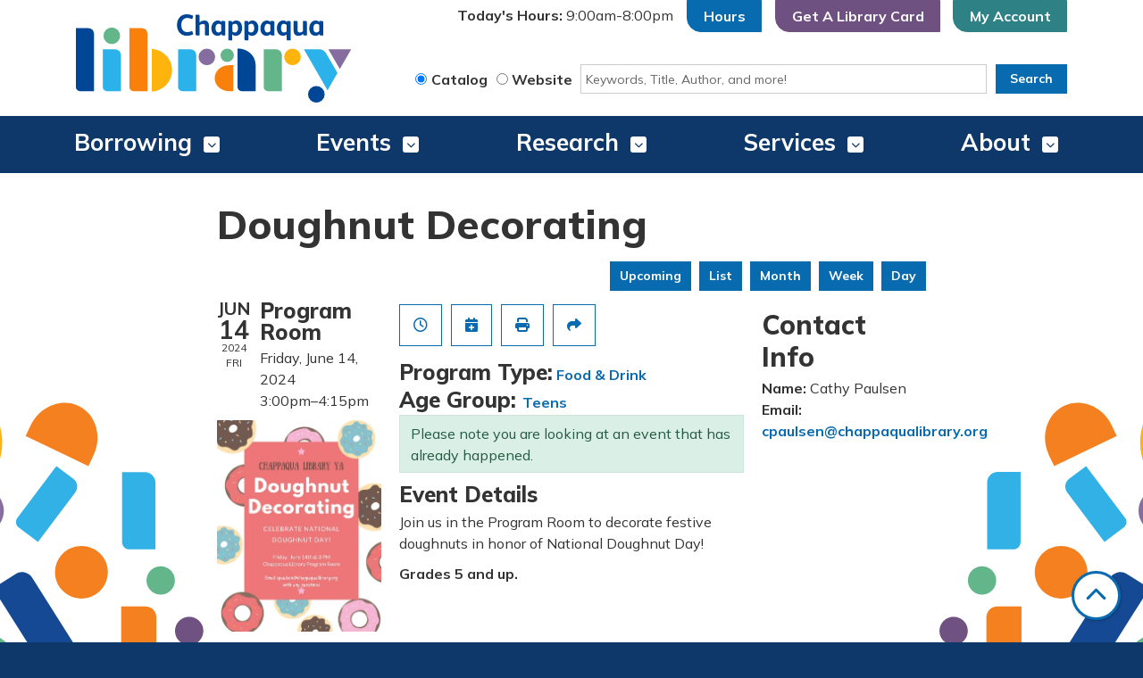

--- FILE ---
content_type: text/html; charset=UTF-8
request_url: https://www.chappaqualibrary.org/event/ya-doughnut-decorating-6976
body_size: 13266
content:
<!DOCTYPE html>
<html lang="en" dir="ltr" prefix="og: https://ogp.me/ns#">
  <head>
    <meta charset="utf-8" />
<meta name="description" content="Join us in the Program Room to decorate festive doughnuts in honor of National Doughnut Day! Grades 5 and up." />
<link rel="canonical" href="https://www.chappaqualibrary.org/event/ya-doughnut-decorating-6976" />
<link rel="image_src" href="https://www.chappaqualibrary.org/sites/default/files/2024-04/Doughnut%20program.jpg," />
<meta property="og:site_name" content="Chappaqua Library" />
<meta property="og:type" content="website" />
<meta property="og:url" content="https://www.chappaqualibrary.org/event/ya-doughnut-decorating-6976" />
<meta property="og:title" content="Doughnut Decorating" />
<meta property="og:description" content="Join us in the Program Room to decorate festive doughnuts in honor of National Doughnut Day! Grades 5 and up." />
<meta property="og:image" content="https://www.chappaqualibrary.org/sites/default/files/2024-04/Doughnut%20program.jpg" />
<meta name="twitter:title" content="Doughnut Decorating" />
<meta name="twitter:description" content="Join us in the Program Room to decorate festive doughnuts in honor of National Doughnut Day! Grades 5 and up." />
<meta name="twitter:image" content="https://www.chappaqualibrary.org/sites/default/files/2024-04/Doughnut%20program.jpg" />
<meta name="Generator" content="Drupal 11 (https://www.drupal.org)" />
<meta name="MobileOptimized" content="width" />
<meta name="HandheldFriendly" content="true" />
<meta name="viewport" content="width=device-width, initial-scale=1.0" />
<script type="application/ld+json">{
    "@context": "https://schema.org",
    "@type": "Event",
    "name": "Doughnut Decorating",
    "description": "<p>Join us in the Program Room to decorate festive doughnuts in honor of National Doughnut Day!</p>\r\n\r\n<p><strong>Grades 5 and up.&nbsp;</strong></p>\r\n",
    "image": "https://www.chappaqualibrary.org/sites/default/files/2024-04/Doughnut%20program.jpg",
    "startDate": "2024-06-14T15:00:00-04:00",
    "endDate": "2024-06-14T16:15:00-04:00",
    "eventStatus": "https://schema.org/EventScheduled",
    "eventAttendanceMode": "https://schema.org/OfflineEventAttendanceMode",
    "location": {
        "@type": "Place",
        "name": "Chappaqua Library",
        "address": {
            "@type": "PostalAddress",
            "streetAddress": "195 South Greeley Avenue",
            "addressLocality": "Chappaqua",
            "addressRegion": "NY",
            "postalCode": "10514",
            "addressCountry": "US"
        }
    },
    "organizer": {
        "@type": "Organization",
        "name": "Chappaqua Library",
        "url": "https://www.chappaqualibrary.org/"
    }
}</script>
<link rel="icon" href="/themes/custom/website_theme/favicon.ico" type="image/vnd.microsoft.icon" />
<link rel="alternate" hreflang="en" href="https://www.chappaqualibrary.org/event/ya-doughnut-decorating-6976" />

    <title>Doughnut Decorating | Chappaqua Library</title>
        <style>
      :root {
        --calendar-theme-external-link-content: "Opens\20 in\20 a\20 new\20 tab\3A \20 ";
      }
    </style>
    <link rel="stylesheet" media="all" href="/core/assets/vendor/jquery.ui/themes/base/core.css?t957z0" />
<link rel="stylesheet" media="all" href="/core/assets/vendor/jquery.ui/themes/base/controlgroup.css?t957z0" />
<link rel="stylesheet" media="all" href="/core/assets/vendor/jquery.ui/themes/base/checkboxradio.css?t957z0" />
<link rel="stylesheet" media="all" href="/core/assets/vendor/jquery.ui/themes/base/resizable.css?t957z0" />
<link rel="stylesheet" media="all" href="/core/assets/vendor/jquery.ui/themes/base/button.css?t957z0" />
<link rel="stylesheet" media="all" href="/core/assets/vendor/jquery.ui/themes/base/dialog.css?t957z0" />
<link rel="stylesheet" media="all" href="/core/misc/components/progress.module.css?t957z0" />
<link rel="stylesheet" media="all" href="/core/misc/components/ajax-progress.module.css?t957z0" />
<link rel="stylesheet" media="all" href="/core/modules/system/css/components/align.module.css?t957z0" />
<link rel="stylesheet" media="all" href="/core/modules/system/css/components/container-inline.module.css?t957z0" />
<link rel="stylesheet" media="all" href="/core/modules/system/css/components/clearfix.module.css?t957z0" />
<link rel="stylesheet" media="all" href="/core/modules/system/css/components/hidden.module.css?t957z0" />
<link rel="stylesheet" media="all" href="/core/modules/system/css/components/js.module.css?t957z0" />
<link rel="stylesheet" media="all" href="/core/modules/ckeditor5/css/ckeditor5.dialog.fix.css?t957z0" />
<link rel="stylesheet" media="all" href="/core/modules/filter/css/filter.caption.css?t957z0" />
<link rel="stylesheet" media="all" href="/core/modules/media/css/filter.caption.css?t957z0" />
<link rel="stylesheet" media="all" href="/core/assets/vendor/jquery.ui/themes/base/theme.css?t957z0" />
<link rel="stylesheet" media="all" href="/modules/custom/library_calendar/lc_calendar_theme/css/base.css?t957z0" />
<link rel="stylesheet" media="all" href="/modules/custom/library_calendar/lc_calendar_theme/css/state.css?t957z0" />
<link rel="stylesheet" media="all" href="/modules/custom/library_calendar/lc_calendar_theme/css/components/branch-selector.css?t957z0" />
<link rel="stylesheet" media="all" href="/modules/custom/library_calendar/lc_calendar_theme/css/components/event-actions.css?t957z0" />
<link rel="stylesheet" media="all" href="/modules/custom/library_calendar/lc_calendar_theme/css/components/date-icon.css?t957z0" />
<link rel="stylesheet" media="all" href="/modules/custom/library_calendar/lc_calendar_theme/css/components/events.css?t957z0" />
<link rel="stylesheet" media="all" href="/modules/custom/library_calendar/lc_calendar_theme/css/components/event-full.css?t957z0" />
<link rel="stylesheet" media="all" href="/modules/custom/library_calendar/lc_calendar_theme/css/components/menu-tasks.css?t957z0" />
<link rel="stylesheet" media="all" href="/modules/contrib/office_hours/css/office_hours.css?t957z0" />
<link rel="stylesheet" media="all" href="/themes/custom/calendar_theme/node_modules/%40fortawesome/fontawesome-free/css/all.min.css?t957z0" />
<link rel="stylesheet" media="all" href="/themes/custom/website_theme/css/style?t957z0" />

    
  </head>
  <body class="path-node page-node-type-lc-event no-js">
        <a href="#main-content" class="visually-hidden focusable skip-link">
      Skip to main content
    </a>
    
      <div class="dialog-off-canvas-main-canvas" data-off-canvas-main-canvas>
    
<header class="header">
      <div class="position-relative">
      <div class="container">
        <div class="row">
                      <div class="col-12 col-lg-4 branding-col">
                <div>
    
<div id="block-website-theme-sitebranding" class="block block-system block-system-branding-block position-relative">
  
    
        
    
    <a class="site-logo" href="/" rel="home">
      <img src="/themes/custom/website_theme/logo.svg" alt="Home" fetchpriority="high">
    </a>
  </div>

  </div>

            </div>
          
                      <div class="col-12 col-lg-8 header-content-col">
              <div class="position-relative">
                  <div class="header-content-container">
    
<div id="block-website-theme-branchselect" class="block block-lc-branch-select block-lc-branch-select-block position-relative">
  
    
      


    
<div class="lc-branch-select">
    <div class="lc-branch-select__wrapper lc-branch-select__wrapper--single lc-branch-select__wrapper--open">
    <div class="lc-branch-select__content-container">
              
                                              
        <div class="lc-branch-select__today-hours-container lc-branch-select__collapse" role="button" tabindex="0">
          <div class="lc-branch-select__today-hours">
            <b class="lc-branch-select__today-hours--label">Today's Hours:</b>
            <span class="lc-branch-select__today-hours--value"></span>
          </div>
        </div>
      
              
                  <button class="button lc-branch-select__collapse" type="button">
            Hours
          </button>
        
        <div class="lc-branch-select__collapsed-wrapper">
                        
          
          <div class="lc-branch-select__content">
            <div>
  
      <h2><a href="/branch/chappaqua-library">

            <div class="field-container">Chappaqua Library</div>
      </a></h2>
    
  

<div class="lc-branch-select__branch lc-branch-select__branch--87" data-branch="87">
  <div class="lc-branch-select__branch--hidden-region">
    
<div class="block block-layout-builder block-field-blocktaxonomy-termlc-library-branchfield-lc-branch-hours position-relative">
  
    
      

      <div class="field-container">
              <div><div class="office-hours office-hours office-hours-status--closed"><div class="office-hours__item"><span class="office-hours__item-slots">9:00am-8:00pm</span><span><br /></span></div></div></div>
          </div>
  
  </div>

  </div>
  <div class="lc-branch-selector-content-row">
    <div class="lc-branch-selector-content-col">
      <div>
        
<div class="block block-layout-builder block-field-blocktaxonomy-termlc-library-branchfield-lc-phone-number position-relative">
  
    
      

            <div class="field-container"><a href="tel:9142384779">(914) 238-4779</a></div>
      
  </div>

<div class="block block-layout-builder block-field-blocktaxonomy-termlc-library-branchfield-lc-address position-relative">
  
    
      

            <div class="field-container"><p class="address" translate="no"><span class="address-line1">195 South Greeley Avenue</span><br>
<span class="locality">Chappaqua</span>, <span class="administrative-area">NY</span> <span class="postal-code">10514</span><br>
<span class="country">United States</span></p></div>
      
  </div>

<div class="block block-layout-builder block-extra-field-blocktaxonomy-termlc-library-branchmap-link position-relative">
  
    
      <a href="http://maps.google.com/?q=195%20South%20Greeley%20Avenue%2C%2BChappaqua%2C%2BNY%2C%2B10514" target="_blank">View on Google Maps</a>
  </div>

      </div>
    </div>
    <div class="lc-branch-selector-content-col">
      <div>
        
<div class="block block-layout-builder block-field-blocktaxonomy-termlc-library-branchfield-lc-branch-hours position-relative">
  
    
      

      <div class="field-container">
              <div><div class="office-hours office-hours office-hours-status--closed"><div class="office-hours__item"><span class="office-hours__item-label">Sun: </span><span class="office-hours__item-comments">Closed</span><span><br /></span></div><div class="office-hours__item"><span class="office-hours__item-label">Mon: </span><span class="office-hours__item-comments">Closed</span><span><br /></span></div><div class="office-hours__item"><span class="office-hours__item-label">Tue: </span><span class="office-hours__item-slots">9:00am-8:00pm</span><span><br /></span></div><div class="office-hours__item"><span class="office-hours__item-label">Wed: </span><span class="office-hours__item-slots">9:00am-8:00pm</span><span><br /></span></div><div class="office-hours__item"><span class="office-hours__item-label">Thu: </span><span class="office-hours__item-slots">10:00am-8:00pm</span><span><br /></span></div><div class="office-hours__item"><span class="office-hours__item-label">Fri: </span><span class="office-hours__item-slots">9:00am-6:00pm</span><span><br /></span></div><div class="office-hours__item"><span class="office-hours__item-label">Sat: </span><span class="office-hours__item-slots">9:00am-5:00pm</span><span><br /></span></div></div></div>
          </div>
  
  </div>

      </div>
    </div>
  </div>
</div>

</div>

          </div>
        </div>
          </div>
  </div>
</div>

  </div>

<div id="block-googleanalytics" class="block block-block-content block-block-contentdfed3941-40e9-4749-8b01-4ba99c86deb8 position-relative">
  
    
      

            <div class="field-container"><!-- Global site tag (gtag.js) - Google Analytics -->
<script async src="https://www.googletagmanager.com/gtag/js?id=G-Z70NDMZBQF"></script>
<script>
window.dataLayer = window.dataLayer || [];
function gtag(){dataLayer.push(arguments);}
gtag('js', new Date());

gtag('config', 'G-Z70NDMZBQF');
</script></div>
      
  </div>

<div id="block-headerbuttons" class="block block-block-content block-block-content563c6f45-ad5b-48a7-a2c5-e69ae1f758f7 position-relative">
  
    
      

            <div class="field-container"><a class="btn btn-dark btn-header" href="/borrowing/get-a-card">
  Get A Library Card
</a>

<a class="btn btn-secondary btn-header" href="https://catalog.chappaqualibrary.org/">
  My Account
</a></div>
      
  </div>

  </div>

              </div>

              <div class="search-region">
                  <div>
    
<div id="block-searchblock" class="block block-lm-search block-lm-search-block position-relative">
  
    
      <div class="lm-search-container"><div class="form-row"><div class="search-col col-lg-4 col-xl-3 mb-3 mb-lg-0"><div class="lm-search-toggle-container">
<div class="form-check">
  <input type="radio" id="catalog-toggle" name="search-switcher"
    class="form-check-input" data-search="lm-search-catalog" checked>
  <label class="form-check-label" for="catalog-toggle">
    Catalog  </label>
</div>
<div class="form-check">
  <input type="radio" id="database-toggle" name="search-switcher"
    class="form-check-input" data-search="lm-search-database" >
  <label class="form-check-label" for="database-toggle">
    Website  </label>
</div>
</div></div>
<div class="search-col col-lg-8 col-xl-9"><div id="lm-search-catalog" class="lm-search-block lm-search-catalog collapse show">
<div id="catalog-search" class="catalog-search">
  <form action="https://catalog.chappaqualibrary.org/Union/Search" method="GET" class="search" target="_blank">
    <input type="hidden" name="searchIndex" value="Keyword">
    <input type="hidden" name="view" value="list">
    <input type="hidden" name="searchSource" value="local">

    <div class="form-row">
      <div class="col">
        <input class="form-control form-control-sm h-100 lm-catalog-search-input"
          type="text" name="lookfor" placeholder="Keywords, Title, Author, and more!">
      </div>
      <div class="col-auto">
        <button type="submit" class="btn btn-primary px-4 py-2 btn-sm btn-block">
          Search
        </button>
      </div>
    </div>
  </form>
</div>
</div><div id="lm-search-database" class="lm-search-block lm-search-database collapse">
  <div id="database-search" class="database-search">
    <form class="views-exposed-form" data-drupal-selector="views-exposed-form-website-search-page" action="/website-search" method="get" id="views-exposed-form-website-search-page" accept-charset="UTF-8">
  <div class="js-form-item form-group js-form-type-textfield form-item-keywords js-form-item-keywords">
      <label for="edit-keywords">Keywords</label>
        
<input placeholder="Search for information on this site" data-drupal-selector="edit-keywords" type="text" id="edit-keywords" name="keywords" value="" size="30" maxlength="128" class="form-text form-control" />

        </div>
<div data-drupal-selector="edit-actions" class="form-actions js-form-wrapper form-wrapper" id="edit-actions">
<input data-drupal-selector="edit-submit-website-search" type="submit" id="edit-submit-website-search" value="Search" class="button js-form-submit form-submit btn-submit button--primary" />
</div>


</form>

  </div>
</div></div>
</div>
</div>

  </div>

  </div>

              </div>
            </div>
                  </div>
      </div>
    </div>
  
    <div>
    

<div class="navbar-container">
  <nav id="block-website-theme-main-menu" class="navbar navbar-expand-lg container" role="navigation" aria-labelledby="block-website-theme-main-menu-menu">
                      
    <h2 class="visually-hidden" id="block-website-theme-main-menu-menu">Main navigation</h2>
    

    <button class="navbar-toggler btn-block text-left" type="button" data-toggle="collapse"
        data-target="#navbarSupportedContent"
        aria-controls="navbarSupportedContent" aria-expanded="false"
        aria-label="Toggle navigation">
      <i class="fas fa-bars"></i>

      <span class="visually-hidden">
        Toggle      </span>

      Main Menu    </button>

    <div class="collapse navbar-collapse" id="navbarSupportedContent">
              


  
            <ul class="nav navbar-nav" role="menu">
    
          
                    
      
      <li class="nav-item dropdown" role="none">
        
        
                          
        <span class="nav-link nav-level-0 has-children" data-nav-level="0" role="menuitem" aria-expanded="false" aria-haspopup="true" aria-controls="dropdown-borrowing" data-dropdown="dropdown-borrowing" tabindex="0">Borrowing</span>

                  <button class="btn d-lg-none" type="button">
            <i class="fas fa-chevron-down" role="presentation"></i>
            <span class="visually-hidden">Open Menu</span>
          </button>

            
      
          <div class="mega-menu-container">
          <ul class="dropdown-menu" id="dropdown-borrowing" role="menu">
    
          
      
                    
      <li class="nav-item menu-action menu-action-fas fa-magnifying-glass" role="none">
        
        
        
        <a href="https://catalog.chappaqualibrary.org" class="menu-action menu-action-fas fa-magnifying-glass nav-link nav-level-1" data-nav-level="1" role="menuitem">Search the Catalog</a>

              </li>
          
                    
      
      <li class="nav-item dropdown" role="none">
        
        
                          
        <span class="nav-link nav-level-1 has-children" data-nav-level="1" role="menuitem" aria-expanded="false" aria-haspopup="true" aria-controls="dropdown-elibrary" data-dropdown="dropdown-elibrary" tabindex="0">eLibrary</span>

                  <button class="btn d-lg-none" type="button">
            <i class="fas fa-chevron-down" role="presentation"></i>
            <span class="visually-hidden">Open Menu</span>
          </button>

            
      
          <ul class="dropdown-menu" id="dropdown-elibrary" role="menu">
    
          
      
      
      <li class="nav-item" role="none">
        
        
        
        <a href="/resources?title=&amp;field_db_type_target_id%5B322%5D=322" title="Hoopla, Freeding, Tumble Books &amp; More" class="nav-link nav-level-2" data-nav-level="2" role="menuitem" data-drupal-link-query="{&quot;field_db_type_target_id&quot;:{&quot;322&quot;:&quot;322&quot;},&quot;title&quot;:&quot;&quot;}" data-drupal-link-system-path="resources">eBooks &amp; Audiobooks</a>

              </li>
          
      
      
      <li class="nav-item" role="none">
        
        
        
        <a href="/resources?title=&amp;field_db_type_target_id%5B296%5D=296" title="Kanopy, Hoopla &amp; More" class="nav-link nav-level-2" data-nav-level="2" role="menuitem" data-drupal-link-query="{&quot;field_db_type_target_id&quot;:{&quot;296&quot;:&quot;296&quot;},&quot;title&quot;:&quot;&quot;}" data-drupal-link-system-path="resources">Stream Movies, TV, Music</a>

              </li>
          
      
      
      <li class="nav-item" role="none">
        
        
        
        <a href="/resources?title=&amp;field_db_type_target_id%5B252%5D=252" title="NYT Online, Consumer Reports, Libby &amp; More" class="nav-link nav-level-2" data-nav-level="2" role="menuitem" data-drupal-link-query="{&quot;field_db_type_target_id&quot;:{&quot;252&quot;:&quot;252&quot;},&quot;title&quot;:&quot;&quot;}" data-drupal-link-system-path="resources">Magazines &amp; Newspapers</a>

              </li>
          
      
      
      <li class="nav-item" role="none">
        
        
        
        <a href="https://westchester.overdrive.com/" title="OverDrive and Libby App for ebooks from the library" class="nav-link nav-level-2" data-nav-level="2" role="menuitem">OverDrive &amp; Libby App</a>

              </li>
        </ul>

      
              </li>
          
                    
      
      <li class="nav-item dropdown" role="none">
        
        
                          
        <span class="nav-link nav-level-1 has-children" data-nav-level="1" role="menuitem" aria-expanded="false" aria-haspopup="true" aria-controls="dropdown-reader-resources" data-dropdown="dropdown-reader-resources" tabindex="0">Reader Resources</span>

                  <button class="btn d-lg-none" type="button">
            <i class="fas fa-chevron-down" role="presentation"></i>
            <span class="visually-hidden">Open Menu</span>
          </button>

            
      
          <ul class="dropdown-menu" id="dropdown-reader-resources" role="menu">
    
          
      
      
      <li class="nav-item" role="none">
        
        
        
        <a href="/borrowing/recommendations" class="nav-link nav-level-2" data-nav-level="2" role="menuitem" data-drupal-link-system-path="node/301">Recommendations</a>

              </li>
          
      
      
      <li class="nav-item" role="none">
        
        
        
        <a href="/borrowing/book-clubs" class="nav-link nav-level-2" data-nav-level="2" role="menuitem" data-drupal-link-system-path="node/300">Book Groups</a>

              </li>
          
      
      
      <li class="nav-item" role="none">
        
        
        
        <a href="/form/book-bundle-request-kids" class="nav-link nav-level-2" data-nav-level="2" role="menuitem" data-drupal-link-system-path="webform/book_bundle_request_kids">Kids Book Bundle Request</a>

              </li>
          
      
      
      <li class="nav-item" role="none">
        
        
        
        <a href="/library-services/interlibrary-loan-ill" class="nav-link nav-level-2" data-nav-level="2" role="menuitem" data-drupal-link-system-path="node/399">Interlibrary Loan (ILL)</a>

              </li>
          
      
      
      <li class="nav-item" role="none">
        
        
        
        <a href="/borrowing/get-a-card" class="nav-link nav-level-2" data-nav-level="2" role="menuitem" data-drupal-link-system-path="node/298">Get a Library Card</a>

              </li>
          
      
      
      <li class="nav-item" role="none">
        
        
        
        <a href="/borrowing/curbside-pickup" class="nav-link nav-level-2" data-nav-level="2" role="menuitem" data-drupal-link-system-path="node/299">Curbside Pickup </a>

              </li>
        </ul>

      
              </li>
          
                    
      
      <li class="nav-item dropdown" role="none">
        
        
                          
        <span class="nav-link nav-level-1 has-children" data-nav-level="1" role="menuitem" aria-expanded="false" aria-haspopup="true" aria-controls="dropdown-collections" data-dropdown="dropdown-collections" tabindex="0">Collections</span>

                  <button class="btn d-lg-none" type="button">
            <i class="fas fa-chevron-down" role="presentation"></i>
            <span class="visually-hidden">Open Menu</span>
          </button>

            
      
          <ul class="dropdown-menu" id="dropdown-collections" role="menu">
    
          
      
      
      <li class="nav-item" role="none">
        
        
        
        <a href="/museum-pass-program" class="nav-link nav-level-2" data-nav-level="2" role="menuitem" data-drupal-link-system-path="node/1328">Museum Passes</a>

              </li>
          
      
      
      <li class="nav-item" role="none">
        
        
        
        <a href="/things" class="nav-link nav-level-2" data-nav-level="2" role="menuitem" data-drupal-link-system-path="things">Library of Things</a>

              </li>
          
      
      
      <li class="nav-item" role="none">
        
        
        
        <a href="/borrowing/chinese-language-collection" class="nav-link nav-level-2" data-nav-level="2" role="menuitem" data-drupal-link-system-path="node/296">Chinese Collection</a>

              </li>
          
      
      
      <li class="nav-item" role="none">
        
        
        
        <a href="/borrowing/learning-center" class="nav-link nav-level-2" data-nav-level="2" role="menuitem" data-drupal-link-system-path="node/297">Learning Center</a>

              </li>
        </ul>

      
              </li>
        </ul>

          </div>
      
              </li>
          
                    
      
      <li class="nav-item dropdown" role="none">
        
        
                          
        <span class="nav-link nav-level-0 has-children" data-nav-level="0" role="menuitem" aria-expanded="false" aria-haspopup="true" aria-controls="dropdown-events" data-dropdown="dropdown-events" tabindex="0">Events</span>

                  <button class="btn d-lg-none" type="button">
            <i class="fas fa-chevron-down" role="presentation"></i>
            <span class="visually-hidden">Open Menu</span>
          </button>

            
      
          <div class="mega-menu-container">
          <ul class="dropdown-menu" id="dropdown-events" role="menu">
    
          
      
                    
      <li class="nav-item menu-action menu-action-fas fa-calendar-alt" role="none">
        
        
        
        <a href="/events" class="menu-action menu-action-fas fa-calendar-alt nav-link nav-level-1" data-nav-level="1" role="menuitem" data-drupal-link-system-path="events">Calendar</a>

              </li>
          
                    
      
      <li class="nav-item dropdown" role="none">
        
        
                          
        <span class="nav-link nav-level-1 has-children" data-nav-level="1" role="menuitem" aria-expanded="false" aria-haspopup="true" aria-controls="dropdown-audience" data-dropdown="dropdown-audience" tabindex="0">Audience</span>

                  <button class="btn d-lg-none" type="button">
            <i class="fas fa-chevron-down" role="presentation"></i>
            <span class="visually-hidden">Open Menu</span>
          </button>

            
      
          <ul class="dropdown-menu" id="dropdown-audience" role="menu">
    
          
      
      
      <li class="nav-item" role="none">
        
        
        
        <a href="/events/month?age_groups%5B30%5D=30&amp;age_groups%5B141%5D=141&amp;age_groups%5B29%5D=29" class="nav-link nav-level-2" data-nav-level="2" role="menuitem" data-drupal-link-query="{&quot;age_groups&quot;:{&quot;30&quot;:&quot;30&quot;,&quot;141&quot;:&quot;141&quot;,&quot;29&quot;:&quot;29&quot;}}" data-drupal-link-system-path="events/month">Kids</a>

              </li>
          
      
      
      <li class="nav-item" role="none">
        
        
        
        <a href="/events/month?age_groups%5B31%5D=31" class="nav-link nav-level-2" data-nav-level="2" role="menuitem" data-drupal-link-query="{&quot;age_groups&quot;:{&quot;31&quot;:&quot;31&quot;}}" data-drupal-link-system-path="events/month">Teens</a>

              </li>
          
      
      
      <li class="nav-item" role="none">
        
        
        
        <a href="/events/month?age_groups%5B32%5D=32&amp;age_groups%5B33%5D=33" class="nav-link nav-level-2" data-nav-level="2" role="menuitem" data-drupal-link-query="{&quot;age_groups&quot;:{&quot;32&quot;:&quot;32&quot;,&quot;33&quot;:&quot;33&quot;}}" data-drupal-link-system-path="events/month">Adults</a>

              </li>
          
      
      
      <li class="nav-item" role="none">
        
        
        
        <a href="/events/month?bundles%5Blc_closing%5D=lc_closing&amp;bundles%5Blc_event%5D=lc_event" class="nav-link nav-level-2" data-nav-level="2" role="menuitem" data-drupal-link-query="{&quot;bundles&quot;:{&quot;lc_closing&quot;:&quot;lc_closing&quot;,&quot;lc_event&quot;:&quot;lc_event&quot;}}" data-drupal-link-system-path="events/month">All Events</a>

              </li>
        </ul>

      
              </li>
          
                    
      
      <li class="nav-item dropdown" role="none">
        
        
                          
        <span class="nav-link nav-level-1 has-children" data-nav-level="1" role="menuitem" aria-expanded="false" aria-haspopup="true" aria-controls="dropdown-programs" data-dropdown="dropdown-programs" tabindex="0">Programs</span>

                  <button class="btn d-lg-none" type="button">
            <i class="fas fa-chevron-down" role="presentation"></i>
            <span class="visually-hidden">Open Menu</span>
          </button>

            
      
          <ul class="dropdown-menu" id="dropdown-programs" role="menu">
    
          
      
      
      <li class="nav-item" role="none">
        
        
        
        <a href="/storytime" class="nav-link nav-level-2" data-nav-level="2" role="menuitem" data-drupal-link-system-path="node/707">Storytime</a>

              </li>
          
      
      
      <li class="nav-item" role="none">
        
        
        
        <a href="/events/month?program_types%5B118%5D=118" class="nav-link nav-level-2" data-nav-level="2" role="menuitem" data-drupal-link-query="{&quot;program_types&quot;:{&quot;118&quot;:&quot;118&quot;}}" data-drupal-link-system-path="events/month">Lectures &amp; Talks</a>

              </li>
          
      
      
      <li class="nav-item" role="none">
        
        
        
        <a href="/events/month?program_types%5B116%5D=116" class="nav-link nav-level-2" data-nav-level="2" role="menuitem" data-drupal-link-query="{&quot;program_types&quot;:{&quot;116&quot;:&quot;116&quot;}}" data-drupal-link-system-path="events/month">Author Talks</a>

              </li>
          
      
      
      <li class="nav-item" role="none">
        
        
        
        <a href="/events/month?program_types%5B3%5D=3" class="nav-link nav-level-2" data-nav-level="2" role="menuitem" data-drupal-link-query="{&quot;program_types&quot;:{&quot;3&quot;:&quot;3&quot;}}" data-drupal-link-system-path="events/month">Book Groups</a>

              </li>
        </ul>

      
              </li>
          
                    
      
      <li class="nav-item dropdown" role="none">
        
        
                          
        <span class="nav-link nav-level-1 has-children" data-nav-level="1" role="menuitem" aria-expanded="false" aria-haspopup="true" aria-controls="dropdown-recordings" data-dropdown="dropdown-recordings" tabindex="0">Recordings</span>

                  <button class="btn d-lg-none" type="button">
            <i class="fas fa-chevron-down" role="presentation"></i>
            <span class="visually-hidden">Open Menu</span>
          </button>

            
      
          <ul class="dropdown-menu" id="dropdown-recordings" role="menu">
    
          
      
      
      <li class="nav-item" role="none">
        
        
        
        <a href="https://vimeo.com/channels/1526309" class="nav-link nav-level-2" data-nav-level="2" role="menuitem">Program Recordings</a>

              </li>
          
      
      
      <li class="nav-item" role="none">
        
        
        
        <a href="https://vimeo.com/channels/foreignpolicychappaqua" class="nav-link nav-level-2" data-nav-level="2" role="menuitem">Foreign Policy Recordings</a>

              </li>
          
      
      
      <li class="nav-item" role="none">
        
        
        
        <a href="https://vimeo.com/channels/chappaqualibrarytrustees" class="nav-link nav-level-2" data-nav-level="2" role="menuitem">Board Meeting Recordings</a>

              </li>
          
      
      
      <li class="nav-item" role="none">
        
        
        
        <a href="/videos?field_v_type_target_id%5B225%5D=225" title="Library video recordings" class="nav-link nav-level-2" data-nav-level="2" role="menuitem" data-drupal-link-query="{&quot;field_v_type_target_id&quot;:{&quot;225&quot;:&quot;225&quot;}}" data-drupal-link-system-path="videos">Watch Songs &amp; Rhymes</a>

              </li>
          
      
      
      <li class="nav-item" role="none">
        
        
        
        <a href="https://vimeo.com/1053912206" class="nav-link nav-level-2" data-nav-level="2" role="menuitem">How to Register</a>

              </li>
        </ul>

      
              </li>
        </ul>

          </div>
      
              </li>
          
                    
      
      <li class="nav-item dropdown" role="none">
        
        
                          
        <span class="nav-link nav-level-0 has-children" data-nav-level="0" role="menuitem" aria-expanded="false" aria-haspopup="true" aria-controls="dropdown-research" data-dropdown="dropdown-research" tabindex="0">Research</span>

                  <button class="btn d-lg-none" type="button">
            <i class="fas fa-chevron-down" role="presentation"></i>
            <span class="visually-hidden">Open Menu</span>
          </button>

            
      
          <div class="mega-menu-container">
          <ul class="dropdown-menu" id="dropdown-research" role="menu">
    
          
      
                    
      <li class="nav-item menu-action menu-action-fas fa-laptop" role="none">
        
        
        
        <a href="/resources" class="menu-action menu-action-fas fa-laptop nav-link nav-level-1" data-nav-level="1" role="menuitem" data-drupal-link-system-path="resources">Online Resources</a>

              </li>
          
                    
      
      <li class="nav-item dropdown" role="none">
        
        
                          
        <span class="nav-link nav-level-1 has-children" data-nav-level="1" role="menuitem" aria-expanded="false" aria-haspopup="true" aria-controls="dropdown-by-age-" data-dropdown="dropdown-by-age-" tabindex="0">By Age </span>

                  <button class="btn d-lg-none" type="button">
            <i class="fas fa-chevron-down" role="presentation"></i>
            <span class="visually-hidden">Open Menu</span>
          </button>

            
      
          <ul class="dropdown-menu" id="dropdown-by-age-" role="menu">
    
          
      
      
      <li class="nav-item" role="none">
        
        
        
        <a href="/resources?field_resource_audience_target_id%5B198%5D=198" class="nav-link nav-level-2" data-nav-level="2" role="menuitem" data-drupal-link-query="{&quot;field_resource_audience_target_id&quot;:{&quot;198&quot;:&quot;198&quot;}}" data-drupal-link-system-path="resources">Kids</a>

              </li>
          
      
      
      <li class="nav-item" role="none">
        
        
        
        <a href="/resources?field_resource_audience_target_id%5B199%5D=199" class="nav-link nav-level-2" data-nav-level="2" role="menuitem" data-drupal-link-query="{&quot;field_resource_audience_target_id&quot;:{&quot;199&quot;:&quot;199&quot;}}" data-drupal-link-system-path="resources">Teens</a>

              </li>
          
      
      
      <li class="nav-item" role="none">
        
        
        
        <a href="/resources?field_resource_audience_target_id%5B200%5D=200" class="nav-link nav-level-2" data-nav-level="2" role="menuitem" data-drupal-link-query="{&quot;field_resource_audience_target_id&quot;:{&quot;200&quot;:&quot;200&quot;}}" data-drupal-link-system-path="resources">Adults</a>

              </li>
          
      
      
      <li class="nav-item" role="none">
        
        
        
        <a href="/resources?field_resource_audience_target_id%5B202%5D=202&amp;field_resource_audience_target_id%5B203%5D=203" class="nav-link nav-level-2" data-nav-level="2" role="menuitem" data-drupal-link-query="{&quot;field_resource_audience_target_id&quot;:{&quot;202&quot;:&quot;202&quot;,&quot;203&quot;:&quot;203&quot;}}" data-drupal-link-system-path="resources">Caregivers and Educators</a>

              </li>
          
      
      
      <li class="nav-item" role="none">
        
        
        
        <a href="/resources" class="nav-link nav-level-2" data-nav-level="2" role="menuitem" data-drupal-link-system-path="resources">All Resources</a>

              </li>
        </ul>

      
              </li>
          
                    
      
      <li class="nav-item dropdown" role="none">
        
        
                          
        <span class="nav-link nav-level-1 has-children" data-nav-level="1" role="menuitem" aria-expanded="false" aria-haspopup="true" aria-controls="dropdown-by-subject" data-dropdown="dropdown-by-subject" tabindex="0">By Subject</span>

                  <button class="btn d-lg-none" type="button">
            <i class="fas fa-chevron-down" role="presentation"></i>
            <span class="visually-hidden">Open Menu</span>
          </button>

            
      
          <ul class="dropdown-menu" id="dropdown-by-subject" role="menu">
    
          
      
      
      <li class="nav-item" role="none">
        
        
        
        <a href="/resources?field_db_type_target_id%5B242%5D=242" class="nav-link nav-level-2" data-nav-level="2" role="menuitem" data-drupal-link-query="{&quot;field_db_type_target_id&quot;:{&quot;242&quot;:&quot;242&quot;}}" data-drupal-link-system-path="resources">Books and Literature </a>

              </li>
          
      
      
      <li class="nav-item" role="none">
        
        
        
        <a href="/resources?field_db_type_target_id%5B243%5D=243" class="nav-link nav-level-2" data-nav-level="2" role="menuitem" data-drupal-link-query="{&quot;field_db_type_target_id&quot;:{&quot;243&quot;:&quot;243&quot;}}" data-drupal-link-system-path="resources">Business and Financial </a>

              </li>
          
      
      
      <li class="nav-item" role="none">
        
        
        
        <a href="/resources?field_db_type_target_id%5B244%5D=244&amp;field_db_type_target_id%5B245%5D=245" class="nav-link nav-level-2" data-nav-level="2" role="menuitem" data-drupal-link-query="{&quot;field_db_type_target_id&quot;:{&quot;244&quot;:&quot;244&quot;,&quot;245&quot;:&quot;245&quot;}}" data-drupal-link-system-path="resources">Education </a>

              </li>
          
      
      
      <li class="nav-item" role="none">
        
        
        
        <a href="/resources?field_db_type_target_id%5B246%5D=246&amp;field_db_type_target_id%5B250%5D=250" class="nav-link nav-level-2" data-nav-level="2" role="menuitem" data-drupal-link-query="{&quot;field_db_type_target_id&quot;:{&quot;246&quot;:&quot;246&quot;,&quot;250&quot;:&quot;250&quot;}}" data-drupal-link-system-path="resources">History &amp; Genealogy </a>

              </li>
          
      
      
      <li class="nav-item" role="none">
        
        
        
        <a href="/job-information-center" class="nav-link nav-level-2" data-nav-level="2" role="menuitem" data-drupal-link-system-path="node/23461">Job &amp; Career Information Center</a>

              </li>
        </ul>

      
              </li>
          
                    
      
      <li class="nav-item dropdown" role="none">
        
        
                          
        <span class="nav-link nav-level-1 has-children" data-nav-level="1" role="menuitem" aria-expanded="false" aria-haspopup="true" aria-controls="dropdown-featured-resources" data-dropdown="dropdown-featured-resources" tabindex="0">Featured Resources</span>

                  <button class="btn d-lg-none" type="button">
            <i class="fas fa-chevron-down" role="presentation"></i>
            <span class="visually-hidden">Open Menu</span>
          </button>

            
      
          <ul class="dropdown-menu" id="dropdown-featured-resources" role="menu">
    
          
      
      
      <li class="nav-item" role="none">
        
        
        
        <a href="/borrowing/learning-center" class="nav-link nav-level-2" data-nav-level="2" role="menuitem" data-drupal-link-system-path="node/297">Learning Center</a>

              </li>
          
      
      
      <li class="nav-item" role="none">
        
        
        
        <a href="/research/local-history" class="nav-link nav-level-2" data-nav-level="2" role="menuitem" data-drupal-link-system-path="node/306">Local History</a>

              </li>
          
      
      
      <li class="nav-item" role="none">
        
        
        
        <a href="https://search.ebscohost.com/login.aspx?authtype=ip,cpid&amp;custid=chp&amp;" title="Sign on to Novelist for recommendations" class="nav-link nav-level-2" data-nav-level="2" role="menuitem">NoveList Plus</a>

              </li>
          
      
      
      <li class="nav-item" role="none">
        
        
        
        <a href="/nyt" title="All access to The New York Times" class="nav-link nav-level-2" data-nav-level="2" role="menuitem" data-drupal-link-system-path="node/4462">The New York Times Online</a>

              </li>
        </ul>

      
              </li>
        </ul>

          </div>
      
              </li>
          
                    
      
      <li class="nav-item dropdown" role="none">
        
        
                          
        <span class="nav-link nav-level-0 has-children" data-nav-level="0" role="menuitem" aria-expanded="false" aria-haspopup="true" aria-controls="dropdown-services" data-dropdown="dropdown-services" tabindex="0">Services</span>

                  <button class="btn d-lg-none" type="button">
            <i class="fas fa-chevron-down" role="presentation"></i>
            <span class="visually-hidden">Open Menu</span>
          </button>

            
      
          <div class="mega-menu-container">
          <ul class="dropdown-menu" id="dropdown-services" role="menu">
    
          
      
                    
      <li class="nav-item menu-action menu-action-fas fa-rectangle-list" role="none">
        
        
        
        <a href="/library-services" class="menu-action menu-action-fas fa-rectangle-list nav-link nav-level-1" data-nav-level="1" role="menuitem" data-drupal-link-system-path="library-services">All Services</a>

              </li>
          
                    
      
      <li class="nav-item dropdown" role="none">
        
        
                          
        <span class="nav-link nav-level-1 has-children" data-nav-level="1" role="menuitem" aria-expanded="false" aria-haspopup="true" aria-controls="dropdown-services-for" data-dropdown="dropdown-services-for" tabindex="0">Services For</span>

                  <button class="btn d-lg-none" type="button">
            <i class="fas fa-chevron-down" role="presentation"></i>
            <span class="visually-hidden">Open Menu</span>
          </button>

            
      
          <ul class="dropdown-menu" id="dropdown-services-for" role="menu">
    
          
      
      
      <li class="nav-item" role="none">
        
        
        
        <a href="https://www.chappaqualibrary.org/services/kids" title="Discover more programs and services for kids, caregivers, and educators." class="nav-link nav-level-2" data-nav-level="2" role="menuitem">Kids</a>

              </li>
          
      
      
      <li class="nav-item" role="none">
        
        
        
        <a href="/services/teens" class="nav-link nav-level-2" data-nav-level="2" role="menuitem" data-drupal-link-system-path="node/308">Teens</a>

              </li>
          
      
      
      <li class="nav-item" role="none">
        
        
        
        <a href="/services/caregivers-educators" class="nav-link nav-level-2" data-nav-level="2" role="menuitem" data-drupal-link-system-path="node/310">Caregivers &amp; Educators</a>

              </li>
        </ul>

      
              </li>
          
                    
      
      <li class="nav-item dropdown" role="none">
        
        
                          
        <span class="nav-link nav-level-1 has-children" data-nav-level="1" role="menuitem" aria-expanded="false" aria-haspopup="true" aria-controls="dropdown-at-the-library" data-dropdown="dropdown-at-the-library" tabindex="0">At the Library</span>

                  <button class="btn d-lg-none" type="button">
            <i class="fas fa-chevron-down" role="presentation"></i>
            <span class="visually-hidden">Open Menu</span>
          </button>

            
      
          <ul class="dropdown-menu" id="dropdown-at-the-library" role="menu">
    
          
      
      
      <li class="nav-item" role="none">
        
        
        
        <a href="/library-services/notary" class="nav-link nav-level-2" data-nav-level="2" role="menuitem" data-drupal-link-system-path="node/398">Notary</a>

              </li>
          
      
      
      <li class="nav-item" role="none">
        
        
        
        <a href="https://print.princh.com/?pid=109487" title="Send a print to the library&#039;s printer" class="nav-link nav-level-2" data-nav-level="2" role="menuitem">Mobile Printing</a>

              </li>
          
      
      
      <li class="nav-item" role="none">
        
        
        
        <a href="/library-services/curbside-pickup" class="nav-link nav-level-2" data-nav-level="2" role="menuitem" data-drupal-link-system-path="node/404">Curbside Pickup</a>

              </li>
          
      
      
      <li class="nav-item" role="none">
        
        
        
        <a href="/reserve-room-2?room_type=90&amp;op=Apply&amp;form_build_id=form-rDQ4NUsJVoQ1Qex_8rJZiAmzqdjtpgcaQaSNu5lEmhw&amp;form_id=lc_reserve_by_time" title="Reserve a study room" class="nav-link nav-level-2" data-nav-level="2" role="menuitem" data-drupal-link-query="{&quot;form_build_id&quot;:&quot;form-rDQ4NUsJVoQ1Qex_8rJZiAmzqdjtpgcaQaSNu5lEmhw&quot;,&quot;form_id&quot;:&quot;lc_reserve_by_time&quot;,&quot;op&quot;:&quot;Apply&quot;,&quot;room_type&quot;:&quot;90&quot;}" data-drupal-link-system-path="node/2187">Reserve a Room</a>

              </li>
        </ul>

      
              </li>
          
                    
      
      <li class="nav-item dropdown" role="none">
        
        
                          
        <span class="nav-link nav-level-1 has-children" data-nav-level="1" role="menuitem" aria-expanded="false" aria-haspopup="true" aria-controls="dropdown-more-services" data-dropdown="dropdown-more-services" tabindex="0">More Services</span>

                  <button class="btn d-lg-none" type="button">
            <i class="fas fa-chevron-down" role="presentation"></i>
            <span class="visually-hidden">Open Menu</span>
          </button>

            
      
          <ul class="dropdown-menu" id="dropdown-more-services" role="menu">
    
          
      
      
      <li class="nav-item" role="none">
        
        
        
        <a href="/library-services" class="nav-link nav-level-2" data-nav-level="2" role="menuitem" data-drupal-link-system-path="library-services">All Services</a>

              </li>
          
      
      
      <li class="nav-item" role="none">
        
        
        
        <a href="/community-resources" class="nav-link nav-level-2" data-nav-level="2" role="menuitem" data-drupal-link-system-path="community-resources">Community Resources</a>

              </li>
          
      
      
      <li class="nav-item" role="none">
        
        
        
        <a href="/library-services/home-delivery" class="nav-link nav-level-2" data-nav-level="2" role="menuitem" data-drupal-link-system-path="node/395">Home Delivery</a>

              </li>
        </ul>

      
              </li>
        </ul>

          </div>
      
              </li>
          
                    
      
      <li class="nav-item dropdown" role="none">
        
        
                          
        <span class="nav-link nav-level-0 has-children" data-nav-level="0" role="menuitem" aria-expanded="false" aria-haspopup="true" aria-controls="dropdown-about" data-dropdown="dropdown-about" tabindex="0">About</span>

                  <button class="btn d-lg-none" type="button">
            <i class="fas fa-chevron-down" role="presentation"></i>
            <span class="visually-hidden">Open Menu</span>
          </button>

            
      
          <div class="mega-menu-container">
          <ul class="dropdown-menu" id="dropdown-about" role="menu">
    
          
      
                    
      <li class="nav-item menu-action menu-action-fas fa-newspaper" role="none">
        
        
        
        <a href="/posts" class="menu-action menu-action-fas fa-newspaper nav-link nav-level-1" data-nav-level="1" role="menuitem" data-drupal-link-system-path="posts">Library News</a>

              </li>
          
                    
      
      <li class="nav-item dropdown" role="none">
        
        
                          
        <span class="nav-link nav-level-1 has-children" data-nav-level="1" role="menuitem" aria-expanded="false" aria-haspopup="true" aria-controls="dropdown-who-we-are" data-dropdown="dropdown-who-we-are" tabindex="0">Who We Are</span>

                  <button class="btn d-lg-none" type="button">
            <i class="fas fa-chevron-down" role="presentation"></i>
            <span class="visually-hidden">Open Menu</span>
          </button>

            
      
          <ul class="dropdown-menu" id="dropdown-who-we-are" role="menu">
    
          
      
      
      <li class="nav-item" role="none">
        
        
        
        <a href="/about/about-us" class="nav-link nav-level-2" data-nav-level="2" role="menuitem" data-drupal-link-system-path="node/312">About Us</a>

              </li>
          
      
      
      <li class="nav-item" role="none">
        
        
        
        <a href="/staff" class="nav-link nav-level-2" data-nav-level="2" role="menuitem" data-drupal-link-system-path="node/314">Staff</a>

              </li>
          
      
      
      <li class="nav-item" role="none">
        
        
        
        <a href="/about/board-of-trustees" class="nav-link nav-level-2" data-nav-level="2" role="menuitem" data-drupal-link-system-path="node/315">Board of Trustees</a>

              </li>
          
      
      
      <li class="nav-item" role="none">
        
        
        
        <a href="/about/history-of-the-library" title="History of the Library" class="nav-link nav-level-2" data-nav-level="2" role="menuitem" data-drupal-link-system-path="node/516">History of the Library</a>

              </li>
          
      
      
      <li class="nav-item" role="none">
        
        
        
        <a href="/about/job-postings" class="nav-link nav-level-2" data-nav-level="2" role="menuitem" data-drupal-link-system-path="node/321">Jobs at the Library</a>

              </li>
        </ul>

      
              </li>
          
                    
      
      <li class="nav-item dropdown" role="none">
        
        
                          
        <span class="nav-link nav-level-1 has-children" data-nav-level="1" role="menuitem" aria-expanded="false" aria-haspopup="true" aria-controls="dropdown-what-we-do" data-dropdown="dropdown-what-we-do" tabindex="0">What We Do</span>

                  <button class="btn d-lg-none" type="button">
            <i class="fas fa-chevron-down" role="presentation"></i>
            <span class="visually-hidden">Open Menu</span>
          </button>

            
      
          <ul class="dropdown-menu" id="dropdown-what-we-do" role="menu">
    
          
      
      
      <li class="nav-item" role="none">
        
        
        
        <a href="/docs-reports" class="nav-link nav-level-2" data-nav-level="2" role="menuitem" data-drupal-link-system-path="docs-reports">Documents &amp; Reports</a>

              </li>
          
      
      
      <li class="nav-item" role="none">
        
        
        
        <a href="/about/mission-strategic-plan" class="nav-link nav-level-2" data-nav-level="2" role="menuitem" data-drupal-link-system-path="node/316">Mission</a>

              </li>
          
      
      
      <li class="nav-item" role="none">
        
        
        
        <a href="/policies" class="nav-link nav-level-2" data-nav-level="2" role="menuitem" data-drupal-link-system-path="policies">Policies</a>

              </li>
        </ul>

      
              </li>
          
                    
      
      <li class="nav-item dropdown" role="none">
        
        
                          
        <span class="nav-link nav-level-1 has-children" data-nav-level="1" role="menuitem" aria-expanded="false" aria-haspopup="true" aria-controls="dropdown-support" data-dropdown="dropdown-support" tabindex="0">Support</span>

                  <button class="btn d-lg-none" type="button">
            <i class="fas fa-chevron-down" role="presentation"></i>
            <span class="visually-hidden">Open Menu</span>
          </button>

            
      
          <ul class="dropdown-menu" id="dropdown-support" role="menu">
    
          
      
      
      <li class="nav-item" role="none">
        
        
        
        <a href="https://www.chappaqualibraryfriends.org/" class="nav-link nav-level-2" data-nav-level="2" role="menuitem">Friends of the Library</a>

              </li>
          
      
      
      <li class="nav-item" role="none">
        
        
        
        <a href="https://www.chappaqualibraryfriends.org/book-sale" title="Information about the Friends of the Library annual book sale fundraiser." class="nav-link nav-level-2" data-nav-level="2" role="menuitem">Friends Book Sale 2025</a>

              </li>
          
      
      
      <li class="nav-item" role="none">
        
        
        
        <a href="https://www.chappaqualibraryfriends.org/support" class="nav-link nav-level-2" data-nav-level="2" role="menuitem">Ways to Give</a>

              </li>
        </ul>

      
              </li>
        </ul>

          </div>
      
              </li>
        </ul>

      


          </div>
  </nav>
</div>

  </div>

</header>

<div class="full-width-region">
  
</div>

<div class="content-background">
  <main role="main" class="main-container container">
    <a id="main-content" tabindex="-1"></a>

      <div>
    <div data-drupal-messages-fallback class="hidden"></div>

<div id="block-website-theme-page-title" class="block block-core block-page-title-block position-relative">
  
    
      
  <h1 class="mb-4">
<span>Doughnut Decorating</span>
</h1>


  </div>

<div id="block-website-theme-content" class="block block-system block-system-main-block position-relative">
  
    
      



  


<article class="lc-event lc-event--full node node--type-lc-event node--promoted node--view-mode-full">

  
    

      <div class="lc-event__menu-tasks"><div class="lc-menu-tasks">  <h2 class="visually-hidden">Primary tabs</h2>
  <ul class="list-inline"><li class="list-inline-item"><a href="/events/upcoming" class="button button--primary btn-sm" data-drupal-link-system-path="events/upcoming">Upcoming</a></li>
<li class="list-inline-item"><a href="/events/list" class="button button--primary btn-sm" data-drupal-link-system-path="events/list">List</a></li>
<li class="list-inline-item"><a href="/events/month/2024/06" class="button button--primary btn-sm" data-drupal-link-system-path="events/month/2024/06">Month</a></li>
<li class="list-inline-item"><a href="/events/week/2024/06/14" class="button button--primary btn-sm" data-drupal-link-system-path="events/week/2024/06/14">Week</a></li>
<li class="list-inline-item"><a href="/events/day/2024/06/14" class="button button--primary btn-sm" data-drupal-link-system-path="events/day/2024/06/14">Day</a></li>
</ul>
</div>
</div>
  
  <div class="node__content lc-event-wrapper">
    <aside class="lc-event-sidebar lc-event__sidebar">
      <div class="lc-print-row">
        <div class="lc-print-column">
          <div class="lc-event-details lc-event-section">
              <div class="lc-date-icon" aria-hidden="true">
          <span class="lc-date-icon__item lc-date-icon__item--month">
        Jun
      </span>
    
          <span class="lc-date-icon__item lc-date-icon__item--day">
        14
      </span>
    
    <span class="lc-date-icon__item lc-date-icon__item--year">
      2024
    </span>

          <span class="lc-date-icon__item lc-date-icon__item--day-name">
        Fri
      </span>
      </div>


            <div class="lc-event-info">
              
                              <h3 class="lc-event-subtitle lc-event-room">
                  Program Room
                </h3>
              
              <div class="lc-event-info-item lc-event-info-item--date">
                                  Friday, June 14, 2024
                              </div>

                    <div class="lc-event-info-item lc-event-info-item--time">
      3:00pm–4:15pm
    </div>
  

              
                          </div>
          </div>

                            </div>
                
                  <div class="lc-print-column">
            <div class="lc-event-featured-image lc-event-section">
                              

            <div class="field-container"><a class="use-ajax" data-dialog-options="{&quot;width&quot;:&quot;auto&quot;}" data-dialog-type="modal" href="/library-calendar/image-dialog/2193/lc_featured_image?alternative_text=Join%20us%20on%20June%2014th%20to%20decorate%20festive%20doughnuts%21"><img height="480" width="371" src="https://www.chappaqualibrary.org/sites/default/files/styles/large/public/2024-04/Doughnut%20program.jpg" alt="Join us on June 14th to decorate festive doughnuts!" class="img-fluid" />
</a>
</div>
      
                          </div>
          </div>
              </div>
    </aside>
    <section class="lc-event-content lc-event__content">
              <div class="lc-event-share-event">


<div class="lc-event-actions lc-event-actions--share-event">
  <ul class="lc-event-actions__list">
              <li class="lc-event-actions__item">
        
        <a href="/node/6976/reminder_form" class="button button--primary lc-event-action-link use-ajax" data-dialog-options="{&quot;title&quot;:&quot;Setup Reminder&quot;,&quot;width&quot;:&quot;auto&quot;}" data-dialog-type="modal" title="Remind Me" data-toggle="tooltip">
          <span class="lc-event-actions__icon lc-event-actions__icon--reminder"></span>
          <span class="lc-event-actions__text">Remind Me</span>
        </a>
      </li>
        
        <li class="lc-event-actions__item">
      
      <a href="/node/6976/add_to_calendar" class="button button--primary lc-event-action-link use-ajax" data-dialog-options="{&quot;title&quot;:&quot;Add This Event To Your Calendar&quot;,&quot;width&quot;:&quot;auto&quot;}" data-dialog-type="modal" title="Add To My Calendar" data-toggle="tooltip">
        <span class="lc-event-actions__icon lc-event-actions__icon--calendar"></span>
        <span class="lc-event-actions__text">Add To My Calendar</span>
      </a>
    </li>
   
        <li class="lc-event-actions__item">
      
      <a href="#" class="button button--primary lc-event-action-link" onClick="window.print()" title="Print this event" data-toggle="tooltip">
        <span class="lc-event-actions__icon lc-event-actions__icon--print"></span>
        <span class="lc-event-actions__text">Print</span>
      </a>
    </li>
    
              <li class="lc-event-actions__item">
        
        <a href="/node/6976/share_this_event" class="button button--primary lc-event-action-link use-ajax" data-dialog-options="{&quot;dialogClass&quot;:&quot;white-popup&quot;,&quot;title&quot;:&quot;Share This Event&quot;,&quot;width&quot;:&quot;auto&quot;}" data-dialog-type="modal" title="Share this event" data-toggle="tooltip">
          <span class="lc-event-actions__icon lc-event-actions__icon--share"></span>
          <span class="lc-event-actions__text">Share</span>
        </a>
      </li>
        
              </ul>
</div>
</div>
      
              <div class="lc-event__categories lc-event__program-types">
          <h3 class="lc-event-label lc-d-inline">Program Type:</h3>
                      <span><a href="/events/month?program_types%5B336%5D=336">Food &amp; Drink</a></span>
                  </div>
      
              <div class="lc-event__categories lc-event__age-groups">
          <h3 class="lc-event-label lc-d-inline">
            Age Group:
          </h3>

                                    <span><a href="/events/month?age_groups%5B31%5D=31">Teens</a></span>
                              </div>
      
      
          
      <div class="lc-event__container">
      <div class="lc-alert alert alert-info">
        Please note you are looking at an event that has already happened.
      </div>
    </div>
  

      <div></div>


            
              
                                  
        <h2 class="lc-event-subtitle visually-hidden">Program Description</h2>
      
                  
                    <h3 class="lc-event-subtitle">Event Details</h3>
      
                    
            
            
                    

            <div class="field-container"><p>Join us in the Program Room to decorate festive doughnuts in honor of National Doughnut Day!</p>

<p><strong>Grades 5 and up.&nbsp;</strong></p></div>
      
      
                  
                    
        
            
      <div></div>

    </section>
    <aside class="lc-event-sidebar">
      <div class="lc-event-location">
        
        
        
        <div class="lc-event-location-address lc-event-section">
          
          
                  </div>

        
                
                          <div class="lc-event-address-container">
            <h2 class="lc-event-subtitle">Contact Info</h2>

                          <div class="lc-event-info-item lc-event-contact-name">
                <span class="lc-font-weight-bold">
                  Name:                </span>

                Cathy Paulsen
              </div>
            
                          <div class="lc-event-info-item lc-event-contact-email">
                <span class="lc-font-weight-bold">
                  Email:
                </span>

                <a href="mailto:cpaulsen@chappaqualibrary.org">
                  cpaulsen@chappaqualibrary.org
                </a>
              </div>
            
            
                      </div>
        
        
              </div>
    </aside>
  </div>

  <div></div>


</article>

  </div>

<div id="block-website-theme-googleanalytics10324" class="block block-block-content block-block-content25c4d1e3-d868-4870-9b38-8276a7de538d position-relative">
  
    
      

            <div class="field-container"><!-- Global tag (gtag.js) - Google Analytics -->
<script async src="https://www.googletagmanager.com/gtag/js?id=G-4DTQGEBTH9"></script>
<script>
  window.dataLayer = window.dataLayer || [];
  function gtag(){dataLayer.push(arguments);}
  gtag('js', new Date());

  gtag('config', 'G-4DTQGEBTH9');
</script></div>
      
  </div>

  </div>

  </main>
</div>

  <div class="pre-footer">
    <div class="container">
        <div>
    
<div id="block-prefooternewslettersignup" class="block block-block-content block-block-content2e6c00ca-dd85-4170-a95d-447fda1ed589 position-relative">
  
    
      

            <div class="field-container"><div class="row align-items-center">
  <div class="col-sm-4 col-md-auto my-2">
    <span class="h2">Subscribe to our <br>Newsletters!<br></span>
  </div>
  <div class="col-sm-8 col-md my-2">
    <p class="m-0">Get the library’s newsletters to stay connected, never miss an update or event, and discover everything your library has to offer—plus catch up on past issues.</p>
  </div>
  <div class="col-sm-12 col-md-auto my-2">
    <a href="https://us5.campaign-archive.com/home/?u=8346a0d1c33f8efb0d3b326fd&amp;id=2959edf1fa" class="btn btn-lg btn-primary-inverted py-2 px-5">Signup and <br>Newsletters<br>
</a>
  </div>
</div></div>
      
  </div>

  </div>

    </div>
  </div>

  <footer role="contentinfo" class="footer">
    <div class="container">
      <div class="footer-row">
                    <div class="row">
    
<div id="block-chappaqualibraryfooterblock" class="col-md block block-block-content block-block-contentba10bfdf-1775-4fc4-8a36-3e5925028f13 position-relative">
  
    
      

            <div class="field-container"><h2>Chappaqua Library&nbsp;</h2><p>195 South Greeley Avenue<br>Chappaqua, NY 10514<br>(914) 238-4779</p><p><a href="/contact-us">Contact Us | Hours</a></p></div>
      
  </div>

<div id="block-yourlibraryfooterblock" class="col-md block block-block-content block-block-content615b1126-6e32-4919-8486-c4ec507e3b37 position-relative">
  
    
      

            <div class="field-container"><h2>Your Library</h2>

<a href="/about/staff">Staff</a><br>
<a href="/policies">Policies</a><br>
<a href="/about/board-of-trustees">Board of Trustees</a><br>
<a href="https://www.westchesterlibraries.org">Westchester Library System</a><br>
<a href="https://www.chappaqualibraryfriends.org/">Friends of the Library</a><br>
<a href="https://www.chappaqualibraryfriends.org/support">Ways to Give</a>
</div>
      
  </div>

<div id="block-connect" class="col-md block block-block-content block-block-contente1ad259f-08bb-45c9-addc-795469d85473 position-relative">
  
    
      

            <div class="field-container"><h2>Quick Links</h2>

<a href="https://www.chappaqualibrary.org/library-services/curbside-pickup">Curbside</a> <br>
<p><a href="/borrowing/get-a-card">Get a Library Card</a><br>
<a href="https://chappaqualibrary.org/node/3?room_type=90&amp;library_branch=&amp;op=Apply&amp;form_build_id=form-QhYk81erJOWCng0H5T5PMYOE5-6qQmyPafDyC1CGR1k&amp;form_id=lc_reserve_by_time">Study Rooms</a> <br>
<br>
<br>



<a href="https://www.facebook.com/ChappaquaLibrary/" aria-label="View Chappaqua Library on Facebook" class="text-decoration-none text-light">
<i aria-hidden="true" class="fab fa-facebook-square fa-2x"></i>
</a> &nbsp;

<a href="https://www.instagram.com/chappaqualibrary/" aria-label="View Chappaqua Library on Instagram" class="text-decoration-none text-light">
<i aria-hidden="true" class="fab fa-instagram fa-2x"></i>
</a>&nbsp;

<a href="https://twitter.com/ChappLib" aria-label="View Chappaqua Library on Twitter/X" class="text-decoration-none text-light">
<i aria-hidden="true" class="fab fa-x-twitter fa-2x"></i>
</a>&nbsp;</p></div>
      
  </div>

<div id="block-footerlogo" class="col-md block block-block-content block-block-contenta66b6e0e-b085-4cae-a5f4-e73e8401dec3 position-relative">
  
    
      

            <div class="field-container"><div class="align-center">
  
  

            <div class="field-container">  <img loading="lazy" src="https://www.chappaqualibrary.org/sites/default/files/2023-09/footer-logo%20%281%29.png" width="174" height="182" alt="Chappaqua library logo, initials" class="img-fluid">

</div>
      
</div>
</div>
      
  </div>

  </div>

        
              </div>
      <a  href="#" title="Back To Top" aria-label="Back To Top" class="btn back-to-top">
        <i class="fas fa-chevron-up fa-fw"></i>
        <span class="d-block d-lg-none ml-3 ml-lg-0">Back To Top</span>
      </a>
    </div>
  </footer>

  </div>

    
    <script type="application/json" data-drupal-selector="drupal-settings-json">{"path":{"baseUrl":"\/","pathPrefix":"","currentPath":"node\/6976","currentPathIsAdmin":false,"isFront":false,"currentLanguage":"en"},"pluralDelimiter":"\u0003","suppressDeprecationErrors":true,"ajaxPageState":{"libraries":"eJx1jVEOAjEIRC9U5UiEZWm2kbYGqMne3q36oUY_H2-YYVJpKxnGJlWAX3h6YFLGxajxhi4qHPB9mAn-rJCbtEDiKL35X5-H6g9ZpQ0M8svzs5tA7laTVpwKtBzztqcqayHIRUPszHSdY6nnXFhw68Mc3gFnB8WRTb57SIWFXO5NcGJn","theme":"website_theme","theme_token":null},"ajaxTrustedUrl":{"\/website-search":true},"user":{"uid":0,"permissionsHash":"f949dd1e093301c6c7bf9d039aa06ffd7785d7c297224659f4ca5ea3b08371b8"}}</script>
<script src="/core/assets/vendor/jquery/jquery.min.js?v=4.0.0-rc.1"></script>
<script src="/core/assets/vendor/once/once.min.js?v=1.0.1"></script>
<script src="/core/misc/drupalSettingsLoader.js?v=11.3.1"></script>
<script src="/core/misc/drupal.js?v=11.3.1"></script>
<script src="/core/misc/drupal.init.js?v=11.3.1"></script>
<script src="/core/assets/vendor/jquery.ui/ui/version-min.js?v=11.3.1"></script>
<script src="/core/assets/vendor/jquery.ui/ui/data-min.js?v=11.3.1"></script>
<script src="/core/assets/vendor/jquery.ui/ui/disable-selection-min.js?v=11.3.1"></script>
<script src="/core/assets/vendor/jquery.ui/ui/jquery-patch-min.js?v=11.3.1"></script>
<script src="/core/assets/vendor/jquery.ui/ui/scroll-parent-min.js?v=11.3.1"></script>
<script src="/core/assets/vendor/jquery.ui/ui/unique-id-min.js?v=11.3.1"></script>
<script src="/core/assets/vendor/jquery.ui/ui/focusable-min.js?v=11.3.1"></script>
<script src="/core/assets/vendor/jquery.ui/ui/keycode-min.js?v=11.3.1"></script>
<script src="/core/assets/vendor/jquery.ui/ui/plugin-min.js?v=11.3.1"></script>
<script src="/core/assets/vendor/jquery.ui/ui/widget-min.js?v=11.3.1"></script>
<script src="/core/assets/vendor/jquery.ui/ui/labels-min.js?v=11.3.1"></script>
<script src="/core/assets/vendor/jquery.ui/ui/widgets/controlgroup-min.js?v=11.3.1"></script>
<script src="/core/assets/vendor/jquery.ui/ui/form-reset-mixin-min.js?v=11.3.1"></script>
<script src="/core/assets/vendor/jquery.ui/ui/widgets/mouse-min.js?v=11.3.1"></script>
<script src="/core/assets/vendor/jquery.ui/ui/widgets/checkboxradio-min.js?v=11.3.1"></script>
<script src="/core/assets/vendor/jquery.ui/ui/widgets/draggable-min.js?v=11.3.1"></script>
<script src="/core/assets/vendor/jquery.ui/ui/widgets/resizable-min.js?v=11.3.1"></script>
<script src="/core/assets/vendor/jquery.ui/ui/widgets/button-min.js?v=11.3.1"></script>
<script src="/core/assets/vendor/jquery.ui/ui/widgets/dialog-min.js?v=11.3.1"></script>
<script src="/core/assets/vendor/tabbable/index.umd.min.js?v=6.3.0"></script>
<script src="/core/assets/vendor/tua-body-scroll-lock/tua-bsl.umd.min.js?v=11.3.1"></script>
<script src="/themes/custom/calendar_theme/node_modules/%40fortawesome/fontawesome-free/js/all.min.js?t957z0"></script>
<script src="/themes/custom/calendar_theme/node_modules/bootstrap/dist/js/bootstrap.bundle.js?t957z0"></script>
<script src="/themes/custom/calendar_theme/js/behaviors.js?t957z0"></script>
<script src="/themes/custom/website_theme/js/behaviors.js?t957z0"></script>
<script src="/core/misc/progress.js?v=11.3.1"></script>
<script src="/core/assets/vendor/loadjs/loadjs.min.js?v=4.3.0"></script>
<script src="/core/misc/debounce.js?v=11.3.1"></script>
<script src="/core/misc/announce.js?v=11.3.1"></script>
<script src="/core/misc/message.js?v=11.3.1"></script>
<script src="/core/misc/ajax.js?v=11.3.1"></script>
<script src="/core/misc/displace.js?v=11.3.1"></script>
<script src="/core/misc/position.js?v=11.3.1"></script>
<script src="/core/misc/dialog/dialog-deprecation.js?v=11.3.1"></script>
<script src="/core/misc/dialog/dialog.js?v=11.3.1"></script>
<script src="/core/misc/dialog/dialog.position.js?v=11.3.1"></script>
<script src="/core/misc/dialog/dialog.jquery-ui.js?v=11.3.1"></script>
<script src="/core/modules/ckeditor5/js/ckeditor5.dialog.fix.js?v=11.3.1"></script>
<script src="/modules/custom/library_calendar/lc_calendar_theme/js/dialog.js?t957z0"></script>
<script src="/core/misc/dialog/dialog.ajax.js?v=11.3.1"></script>
<script src="/modules/custom/library_calendar/lc_calendar_theme/js/browser-classes.js?t957z0"></script>
<script src="/modules/custom/library_calendar/lc_branch_select/js/behaviors.js?t957z0"></script>
<script src="/core/misc/form.js?v=11.3.1"></script>
<script src="/modules/custom/library_calendar/lc_core/js/form.js?t957z0"></script>
<script src="/modules/custom/lm_menu/js/behaviors.js?v=1.x"></script>

  </body>
</html>


--- FILE ---
content_type: image/svg+xml
request_url: https://www.chappaqualibrary.org/themes/custom/website_theme/logo.svg
body_size: 1745
content:
<svg xmlns="http://www.w3.org/2000/svg" xmlns:xlink="http://www.w3.org/1999/xlink" width="309" height="100" viewBox="0 0 309 100">
  <defs>
    <clipPath id="clip-path">
      <rect id="Rectangle_2974" data-name="Rectangle 2974" width="308.301" height="99" fill="none"/>
    </clipPath>
    <clipPath id="clip-logo">
      <rect width="309" height="100"/>
    </clipPath>
  </defs>
  <g id="logo" clip-path="url(#clip-logo)">
    <g id="Group_6091" data-name="Group 6091" transform="translate(0 1)">
      <g id="Group_6016" data-name="Group 6016" clip-path="url(#clip-path)">
        <path id="Path_53246" data-name="Path 53246" d="M203.41,2.47l-1.083,3.1a10.917,10.917,0,0,0-5.279-1.477c-4.371,0-6.862,3.081-6.862,7.954,0,5.24,2.7,7.967,6.862,7.967a10.265,10.265,0,0,0,4.47-1.055,1.877,1.877,0,0,1,.5-.134c.3,0,.468.134.6.534l1.046,3.01a14.073,14.073,0,0,1-7.3,1.732c-6.456,0-11-4.716-11-12.055,0-7.634,4.794-12.045,11-12.045a15.745,15.745,0,0,1,6.51,1.336c.466.2.634.434.634.667a1.313,1.313,0,0,1-.1.467m12.419,4.473a7.245,7.245,0,0,0-5.085,2.14V1.865a1.4,1.4,0,0,0-1.4-1.4h-3.094v22.2a1,1,0,0,0,1,1h3.5V12.133a7.341,7.341,0,0,1,3.982-1.3c1.5,0,1.9.935,1.9,2.337v9.475a1,1,0,0,0,1.026,1.025h3.47V12.885c0-3.6-1.657-5.941-5.3-5.941m22.249.465h-2.961l-.045,1.322a4.623,4.623,0,0,0-3.828-1.787c-3.671,0-7.343,3-7.343,8.913,0,4.44,2.237,8.245,7.043,8.245a5.035,5.035,0,0,0,4.385-2.034v.6a1,1,0,0,0,1,1h3.148V8.808a1.4,1.4,0,0,0-1.4-1.4m-3.089,11.481a4.585,4.585,0,0,1-3.09,1.545c-2.8,0-3.387-2.635-3.387-4.917,0-3.422,1.692-4.895,3.5-4.895a5,5,0,0,1,2.981,1.251ZM292.96,7.408H290l-.045,1.322a4.621,4.621,0,0,0-3.826-1.787c-3.672,0-7.344,3-7.344,8.913,0,4.44,2.237,8.245,7.044,8.245a5.034,5.034,0,0,0,4.385-2.034v.6a1,1,0,0,0,1,1h3.149V8.808a1.4,1.4,0,0,0-1.4-1.4m-3.089,11.481a4.585,4.585,0,0,1-3.09,1.545c-2.8,0-3.386-2.635-3.386-4.917,0-3.422,1.692-4.895,3.5-4.895a5.005,5.005,0,0,1,2.98,1.251ZM347.653,7.408h-2.961l-.045,1.322a4.624,4.624,0,0,0-3.827-1.787c-3.672,0-7.344,3-7.344,8.913,0,4.44,2.237,8.245,7.044,8.245a5.034,5.034,0,0,0,4.385-2.034v.6a1,1,0,0,0,1,1h3.149V8.808a1.4,1.4,0,0,0-1.4-1.4m-3.089,11.481a4.587,4.587,0,0,1-3.09,1.545c-2.8,0-3.386-2.635-3.386-4.917,0-3.422,1.692-4.895,3.5-4.895a5.005,5.005,0,0,1,2.981,1.251ZM329.417,7.408h-3.094V19.142a5.632,5.632,0,0,1-3.4,1.3,2.236,2.236,0,0,1-2.416-2.336v-9.3a1.4,1.4,0,0,0-1.4-1.4H316.01V18.192c0,3.606,1.636,5.942,5.273,5.942a6.836,6.836,0,0,0,5.364-2.152v.685a1,1,0,0,0,1,1h3.171V8.808a1.4,1.4,0,0,0-1.4-1.4M308.189,12a5.513,5.513,0,0,0-3.092-1.324c-2.687,0-3.238,2.629-3.238,4.874,0,3.518,1.254,4.71,3.238,4.874a5.024,5.024,0,0,0,3.092-1.178Zm.195-4.6h2.89a1.4,1.4,0,0,1,1.4,1.4v20.47H309.18a1,1,0,0,1-1-1V22.571a5.61,5.61,0,0,1-3.811,1.564c-3.927,0-7.133-2.748-7.133-8.428,0-5.706,3.206-8.763,7.128-8.763a4.637,4.637,0,0,1,3.966,1.793Zm-57.069-.462a5.639,5.639,0,0,0-4.27,2.236c0-.046,0-.374,0-.42a1.372,1.372,0,0,0-1.426-1.353H242.78V28.251a1,1,0,0,0,1,1h3.494v-6.68a4.663,4.663,0,0,0,3.74,1.6c4.208,0,7.31-3.383,7.31-8.913,0-4.954-2.67-8.309-7.01-8.309m-1.129,13.505a4.615,4.615,0,0,1-2.907-1.178V11.907a4.867,4.867,0,0,1,3.018-1.325c2.269,0,3.423,1.735,3.423,4.9,0,2.943-1.206,4.971-3.533,4.971m19.3-13.505a5.639,5.639,0,0,0-4.27,2.236c0-.046,0-.374,0-.42a1.372,1.372,0,0,0-1.426-1.353h-2.838V28.251a1,1,0,0,0,1,1h3.494v-6.68a4.663,4.663,0,0,0,3.74,1.6c4.208,0,7.31-3.383,7.31-8.913,0-4.954-2.67-8.309-7.009-8.309m-1.129,13.505a4.618,4.618,0,0,1-2.908-1.178V11.907a4.871,4.871,0,0,1,3.018-1.325c2.269,0,3.423,1.735,3.423,4.9,0,2.943-1.206,4.971-3.533,4.971" transform="translate(-72.152 0)" fill="#004696"/>
        <path id="Path_53247" data-name="Path 53247" d="M280.119,70.52a7.482,7.482,0,1,1-7.482-7.482,7.482,7.482,0,0,1,7.482,7.482" transform="translate(-103.21 -24.537)" fill="#63b689"/>
        <path id="Path_53248" data-name="Path 53248" d="M270.395,93.5c-8.795,0-15.925,6.5-15.925,14.52,0,8,7.089,14.478,15.848,14.516v0h5.042V93.5Z" transform="translate(-99.051 -36.393)" fill="#f8800b"/>
        <path id="Path_53249" data-name="Path 53249" d="M243.5,72.341a9.3,9.3,0,1,1-9.3-9.3,9.3,9.3,0,0,1,9.3,9.3" transform="translate(-87.542 -24.538)" fill="#866da0"/>
        <path id="Path_53250" data-name="Path 53250" d="M69.185,33.56a9.3,9.3,0,1,1-9.3-9.3,9.3,9.3,0,0,1,9.3,9.3" transform="translate(-19.689 -9.443)" fill="#63b689"/>
        <path id="Path_53251" data-name="Path 53251" d="M400.509,72.341a9.3,9.3,0,1,1-9.3-9.3,9.3,9.3,0,0,1,9.3,9.3" transform="translate(-148.655 -24.538)" fill="#ffb30d"/>
        <path id="Path_53252" data-name="Path 53252" d="M444.247,140.939a9.3,9.3,0,1,1-9.3-9.3,9.3,9.3,0,0,1,9.3,9.3" transform="translate(-165.68 -51.239)" fill="#004696"/>
        <path id="Path_53253" data-name="Path 53253" d="M139.212,63.368v48.054a24.065,24.065,0,0,0,0-48.054" transform="translate(-54.187 -24.666)" fill="#ffb30d"/>
        <path id="Path_53254" data-name="Path 53254" d="M475.737,86.454l12.773-22.119H462.974Z" transform="translate(-180.209 -25.042)" fill="#866da0"/>
        <path id="Path_53255" data-name="Path 53255" d="M187.443,64.337h13.966a6.323,6.323,0,0,1,6.323,6.321v40.529H191.958a4.515,4.515,0,0,1-4.515-4.515Z" transform="translate(-72.961 -25.043)" fill="#2bb2ea"/>
        <path id="Path_53256" data-name="Path 53256" d="M344.452,64.337h13.966a6.323,6.323,0,0,1,6.323,6.321v40.529H348.967a4.515,4.515,0,0,1-4.515-4.515Z" transform="translate(-134.076 -25.043)" fill="#63b689"/>
        <path id="Path_53257" data-name="Path 53257" d="M98.094,25.369H112.06a6.323,6.323,0,0,1,6.323,6.321V96.018H102.609A4.515,4.515,0,0,1,98.094,91.5Z" transform="translate(-38.182 -9.875)" fill="#f8800b"/>
        <path id="Path_53258" data-name="Path 53258" d="M49.356,64.337H63.322a6.323,6.323,0,0,1,6.323,6.321v40.529H53.871a4.515,4.515,0,0,1-4.515-4.515Z" transform="translate(-19.211 -25.043)" fill="#2bb2ea"/>
        <path id="Path_53259" data-name="Path 53259" d="M0,25.369H13.966a6.323,6.323,0,0,1,6.323,6.321V96.018H4.515A4.515,4.515,0,0,1,0,91.5Z" transform="translate(0 -9.875)" fill="#004696"/>
        <path id="Path_53260" data-name="Path 53260" d="M296.388,63.1c11.217,0,20.3,7.641,20.3,18.857v28.745H300.9a4.514,4.514,0,0,1-4.514-4.515Z" transform="translate(-115.367 -24.563)" fill="#004696"/>
        <path id="Path_53261" data-name="Path 53261" d="M434.962,64.336a9.33,9.33,0,0,1,8.084,4.7l12.618,21.869-11.147,19.318-26.5-45.892Z" transform="translate(-162.712 -25.042)" fill="#2bb2ea"/>
      </g>
    </g>
  </g>
</svg>


--- FILE ---
content_type: image/svg+xml
request_url: https://www.chappaqualibrary.org/themes/custom/website_theme/assets/images/content-bg-right.svg
body_size: 803
content:
<?xml version="1.0" encoding="utf-8"?>
<!-- Generator: Adobe Illustrator 27.9.0, SVG Export Plug-In . SVG Version: 6.00 Build 0)  -->
<svg version="1.1" id="Layer_1" xmlns="http://www.w3.org/2000/svg" xmlns:xlink="http://www.w3.org/1999/xlink" x="0px" y="0px"
	 width="360" height="330" viewBox="0 0 360 330" style="enable-background:new 0 0 360 330;" xml:space="preserve">
<style type="text/css">
	.st0{fill:#FCB316;}
	.st1{fill:#F58020;}
	.st2{fill:#32B1E6;}
	.st3{fill:#866EA0;}
	.st4{fill:#63B689;}
	.st5{fill:#705282;}
	.st6{fill:#164993;}
</style>
<g>
	<path id="Path_55110" class="st0" d="M350.2,32.6C332.2,3.4,295.1-7.7,264,6.9c-33.7,15.8-48.2,56-32.4,89.8L350.2,32.6"/>
	<path id="Path_55111" class="st1" d="M340.6,188.1C340.6,188.1,340.6,188.1,340.6,188.1c4.7-1.3,9.6,1.5,10.9,6.2l8.2,30l-82,23.8
		c-6.6,1.8-13.5-2.1-15.3-8.7l-7.3-26.6L340.6,188.1z"/>
	<path id="Path_55112" class="st2" d="M208.3,152.4c2.6,3.4,1.9,8.3-1.5,10.8l-21.6,16.3l-41.8-55.5c-3.6-4.8-2.6-11.6,2.1-15.2
		l19.1-14.4L208.3,152.4z"/>
	<path id="Path_55114" class="st1" d="M128.8,94.4L199,60.7l-5.8-12.2h0C183,27.4,159.1,17.7,139.7,27
		c-19.4,9.3-26.9,34.1-16.7,55.4L128.8,94.4z"/>
	<path id="Path_55115" class="st3" d="M223.4,144.5c0-14.2,11.5-25.7,25.7-25.7s25.7,11.5,25.7,25.7c0,14.2-11.5,25.7-25.7,25.7
		C234.9,170.1,223.4,158.6,223.4,144.5"/>
	<path id="Path_55116" class="st1" d="M115.6,234.3C115.6,234.3,115.6,234.3,115.6,234.3c-11.5-11.5-11.5-30.3,0-41.8
		c11.5-11.5,30.3-11.5,41.8,0c11.5,11.5,11.5,30.3,0,41.8S127.2,245.8,115.6,234.3"/>
	<path id="Path_55117" class="st4" d="M36.6,233.9c-6.2-6.2-6.2-16.3,0-22.5c0,0,0,0,0,0c6.2-6.2,16.3-6.2,22.5,0
		c6.2,6.2,6.2,16.3,0,22.5C52.9,240.1,42.8,240.1,36.6,233.9"/>
	<path id="Path_55125" class="st5" d="M4.7,290.5c-6.2-6.2-6.2-16.3,0-22.5c0,0,0,0,0,0c6.2-6.2,16.3-6.2,22.5,0
		c6.2,6.2,6.2,16.3,0,22.5C21,296.7,10.9,296.7,4.7,290.5"/>
	<path id="Path_55118" class="st6" d="M290.5,271.2c-0.8-10.9,7.5-20.4,18.4-21.2c0,0,0,0,0,0c10.9-0.8,20.4,7.5,21.2,18.4
		c0.8,10.9-7.5,20.4-18.4,21.2C300.8,290.4,291.3,282.1,290.5,271.2"/>
	<path id="Path_55120" class="st2" d="M91.1,179.4L91.1,179.4c0,4.6-3.7,8.3-8.3,8.3H53.6v-74.9c0-6.5,5.2-11.7,11.7-11.7h25.8
		V179.4z"/>
	<path id="Path_55121" class="st4" d="M345,152.8C345,152.8,345,152.8,345,152.8c1.2,4.1-1.1,8.4-5.2,9.6l-25.9,7.7l-19.9-66.6
		c-1.7-5.7,1.5-11.8,7.3-13.5l22.9-6.9L345,152.8z"/>
	<path class="st1" d="M52.7,330v-66c0-6.8,5.5-12.3,12.3-12.3h27.1V330H52.7z"/>
	<path class="st6" d="M122.1,330l69.7-110.4c4-6.3,12.3-8.2,18.6-4.2l25.2,15.9L173.3,330H122.1z"/>
	<path class="st4" d="M202.1,330c1.3-28.2,24.6-50.7,53.1-50.7s51.8,22.5,53.1,50.7H202.1z"/>
</g>
</svg>


--- FILE ---
content_type: image/svg+xml
request_url: https://www.chappaqualibrary.org/themes/custom/website_theme/assets/images/content-bg-left.svg
body_size: 775
content:
<?xml version="1.0" encoding="utf-8"?>
<!-- Generator: Adobe Illustrator 27.9.0, SVG Export Plug-In . SVG Version: 6.00 Build 0)  -->
<svg version="1.1" id="Layer_1" xmlns="http://www.w3.org/2000/svg" xmlns:xlink="http://www.w3.org/1999/xlink" x="0px" y="0px"
	 width="360" height="330" viewBox="0 0 360 330" style="enable-background:new 0 0 360 330;" xml:space="preserve">
<style type="text/css">
	.st0{fill:#FCB316;}
	.st1{fill:#F58020;}
	.st2{fill:#32B1E6;}
	.st3{fill:#866EA0;}
	.st4{fill:#63B689;}
	.st5{fill:#705282;}
	.st6{fill:#164993;}
</style>
<g>
	<path id="Path_55110" class="st0" d="M9.6,32.6l118.5,64.1c15.8-33.7,1.3-73.9-32.4-89.8C64.6-7.7,27.6,3.4,9.6,32.6"/>
	<path id="Path_55111" class="st1" d="M104.5,212.8l-7.3,26.6c-1.8,6.6-8.7,10.5-15.3,8.7L0,224.3l8.2-30c1.3-4.7,6.2-7.5,10.9-6.2
		c0,0,0,0,0,0L104.5,212.8z"/>
	<path id="Path_55112" class="st2" d="M195.1,94.4l19.1,14.4c4.8,3.6,5.7,10.4,2.1,15.2l-41.8,55.5L153,163.2
		c-3.4-2.6-4.1-7.4-1.5-10.8L195.1,94.4z"/>
	<path id="Path_55114" class="st1" d="M236.7,82.4c10.2-21.3,2.7-46.1-16.7-55.4c-19.3-9.3-43.2,0.4-53.5,21.5h0l-5.8,12.2L231,94.4
		L236.7,82.4z"/>
	<path id="Path_55115" class="st3" d="M136.3,144.5c0,14.2-11.5,25.7-25.7,25.7c-14.2,0-25.7-11.5-25.7-25.7
		c0-14.2,11.5-25.7,25.7-25.7S136.3,130.3,136.3,144.5"/>
	<path id="Path_55116" class="st1" d="M244.1,234.3c-11.5,11.5-30.3,11.5-41.8,0s-11.5-30.3,0-41.8c11.5-11.5,30.3-11.5,41.8,0
		C255.7,204,255.7,222.7,244.1,234.3C244.1,234.3,244.1,234.3,244.1,234.3"/>
	<path id="Path_55117" class="st4" d="M323.2,233.9c-6.2,6.2-16.3,6.2-22.5,0c-6.2-6.2-6.2-16.3,0-22.5c6.2-6.2,16.3-6.2,22.5,0
		c0,0,0,0,0,0C329.4,217.6,329.4,227.7,323.2,233.9"/>
	<path id="Path_55125" class="st5" d="M355.1,290.5c-6.2,6.2-16.3,6.2-22.5,0c-6.2-6.2-6.2-16.3,0-22.5c6.2-6.2,16.3-6.2,22.5,0
		c0,0,0,0,0,0C361.3,274.1,361.3,284.2,355.1,290.5"/>
	<path id="Path_55118" class="st6" d="M69.2,271.2c-0.8,10.9-10.2,19.2-21.2,18.4c-10.9-0.8-19.2-10.2-18.4-21.2
		c0.8-10.9,10.2-19.2,21.2-18.4c0,0,0,0,0,0C61.7,250.8,70,260.3,69.2,271.2"/>
	<path id="Path_55120" class="st2" d="M268.6,101.2h25.8c6.5,0,11.7,5.2,11.7,11.7v74.9H277c-4.6,0-8.3-3.7-8.3-8.3l0,0V101.2z"/>
	<path id="Path_55121" class="st4" d="M35.6,83.3l22.9,6.9c5.7,1.7,9,7.8,7.3,13.5l-19.9,66.6L20,162.5c-4.1-1.2-6.4-5.5-5.2-9.6
		c0,0,0,0,0,0L35.6,83.3z"/>
	<path class="st1" d="M307.1,330v-66c0-6.8-5.5-12.3-12.3-12.3h-27.1V330H307.1z"/>
	<path class="st6" d="M237.7,330L168,219.6c-4-6.3-12.3-8.2-18.6-4.2l-25.2,15.9l62.3,98.6H237.7z"/>
	<path class="st4" d="M157.7,330c-1.3-28.2-24.6-50.7-53.1-50.7S52.7,301.8,51.4,330H157.7z"/>
</g>
</svg>


--- FILE ---
content_type: text/javascript
request_url: https://www.chappaqualibrary.org/themes/custom/website_theme/js/behaviors.js?t957z0
body_size: 1179
content:
"use strict";

/**
 * Handles JavaScript specific to the Website Theme.
 */
(function ($, _ref) {
  var behaviors = _ref.behaviors;

  /**
   * Creates a `li` element to be used a Bootstrap 4 carousel indicator.
   *
   * @param {number} index
   *   The index for this indicator, used to track which carousel item it is
   *   assigned too,
   *
   * @return {HTMLLIElement}
   *   The carousel indicator element.
   */
  function createCarouselIndicator(index) {
    // Generate the carousel indicator item.
    var li = document.createElement('li'); // Create the attributes the assign the indicator to a slide. This is
    // based on the slide's index in the array.

    var attrs = {
      'data-target': '#slideshow-block',
      'data-slide-to': index
    }; // Set the first item as active.

    if (index === 0) {
      attrs["class"] = 'active';
    } // Add the attributes to the indicator


    Object.keys(attrs).forEach(function (attr) {
      li.setAttribute(attr, attrs[attr]);
    });
    return li;
  }
  /**
   * Shuffle the carousel items into a random order.
   */


  behaviors.shuffleCarouselList = {
    attach: function attach(context) {
      once('random-shuffle', '.carousel-item', context).forEach(function () {
        // Get the list of carousel items.
        var ul = document.querySelector('.carousel-inner ul');
        $('.carousel-item', context).each(function (i) {
          // Append the current carousel item to a random position in the array.
          ul.appendChild(ul.children[Math.floor(Math.random() * i)]);
        });
      });
    }
  };
  /**
   * Create the carousel's indicators and add them to the DOM.
   */

  behaviors.createCarouselIndicators = {
    attach: function attach(context) {
      once('carousel-indicators', '#slideshow-block .carousel-indicators-container', context).forEach(function (element) {
        // Create carousel indicators container.
        var ol = document.createElement('ol'); // Define the carousel indicator class.

        ol.setAttribute('class', 'carousel-indicators'); // For every carousel item available generate an indicator for navigating
        // between the slides.

        $('.carousel-item', context).each(function (i) {
          // Append the indicator to the indicator container.
          ol.appendChild(createCarouselIndicator(i));
        });
        $(element).prepend(ol);
      });
    }
  };
  /**
   * Set the first carousel item as active.
   */

  behaviors.firstCarouselItem = {
    attach: function attach(context) {
      var carouselItems = once('first-carousel-item', '.carousel-item', context);

      if (carouselItems.length) {
        $(carouselItems[0]).addClass('active');
      }
    }
  };
  /**
   * Initialize slideshow on elements with the class `.carousel`.
   */

  behaviors.initializeCarousel = {
    attach: function attach(context) {
      once('slideshow-block', '#slideshow-block', context).forEach(function (slideshow) {
        $(slideshow).carousel({
          interval: 5000,
          touch: true
        });
      });
    }
  };
  /**
   * Initialize the carousel buttons.
   *
   * Since we can't get an ID to our carousel, our own click actions are
   * required.
   */

  behaviors.initializeCarouselButtons = {
    attach: function attach(context) {
      once('carousel-buttons', '.carousel-control-prev, .carousel-control-next', context).forEach(function (button) {
        $(button).on('click', function (event) {
          event.preventDefault(); // Fetch the item that was clicked.

          var $item = $(event.currentTarget); // The action, prev or next, is in a data attribute.

          var action = $item.attr('data-slide'); // Move to the previous or next slideshow item depending on which button
          // was clicked.

          $('.carousel').carousel(action);
        });
      });
    }
  };
  /**
   * Adds an event to toggle between catalog and database forms.
   */

  behaviors.toggleSearch = {
    attach: function attach(context) {
      once('search-selector', 'input[name="search-switcher"]', context).forEach(function (searchSelector) {
        $(searchSelector).on('change', function (event) {
          // Determine the selected radio by it's data attributes.
          var search = event.currentTarget.dataset.search; // Hide the forms that were not selected.

          $(".lm-search-block:not(.".concat(search, ")"), context).collapse('hide'); // Show the selected form.

          $(".".concat(search), context).collapse('show');
        });
      });
    }
  };
})(jQuery, Drupal);
